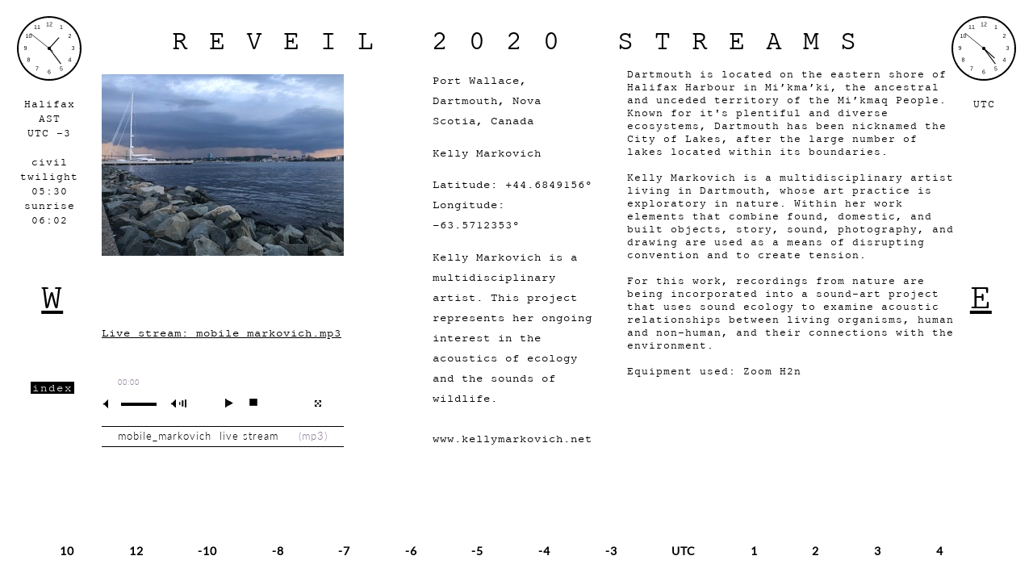

--- FILE ---
content_type: text/html; charset=utf-8
request_url: https://streams.soundtent.org/2020/streams/utc-3_halifax
body_size: 29186
content:
<!DOCTYPE html>
<html>
<head>
  <title>  REVEIL 2020 UTC -3 Halifax
</title>
  <meta name="description" content="reveil streams 2016" />
  <meta name="keywords" content="reveil streams 2016 soundcamp soundtent" />
  <script src="https://js.pusher.com/5.1/pusher.min.js"></script>
  <link rel="stylesheet" media="all" href="/assets/application-91097d05f5030f0b5203ae428e67ac3730f95b8b3c67e79d647b599bf4d77048.css" />
  <script src="/assets/application-0ad9a2d169fc7e4f92b28901bc3d5a0ac770c9324f497d233451068e14b566b8.js"></script>
      <link rel="stylesheet" media="all" href="/assets/streams_2023-ec86cbededd59ec994c51358db81a0382756115eaf79731b09d1197e22c21e1a.css" />

  <meta name="csrf-param" content="authenticity_token" />
<meta name="csrf-token" content="gyzWvSvRwUu6p3vQfncsNE52KkaRk860DY0w6UkH9yBA8mQe7j5v8RjW5Pn1RFGT6B/N9/6iKDRH5UVpqy4mQw==" />
</head>
<body>


<div id="clockTopLeft">

  <!-- Local time at London / GMT  -  from timeanddate.com -->

  <iframe src="https://free.timeanddate.com/clock/i4gr08id/n213/szw80/szh80/hoc000/cf100/hncfff/fdi74/mqc000/mhc000/mmc000/hml60/hsc000" frameborder="0" width="80" height="80"></iframe>


  <!-- Location -->

  <p class="closeCenter aM">
    Halifax
    <br>
    AST<br>
    UTC -3
    <br>
    <br>
    civil twilight
    <br>
    05:30
    <br>
    sunrise
    <br>
    06:02


  </p>

</div>

<!-- CLOCK COVER PREVENTS CLICKING -->

<div id="clockCoverLeft">
</div>



<!-- CLOCK TOP RIGHT -->

<div id="clockTopRight">



  <iframe src="https://free.timeanddate.com/clock/i4gr08id/n85/szw80/szh80/hoc000/cf100/hncfff/fdi74/mqc000/mhc000/mmc000/hml60/hsc000" frameborder="0" width="80" height="80"></iframe>


  <!-- TIME ZONE -->


  <p class="closeCenter aM">
    UTC
  </p>

</div>


<!-- CLOCK COVER PREVENTS CLICKING -->

<div id ="clockCoverRight">
</div>


<!-- GO W -  URL FOR NEXT SITE [WEST] -->

<div id="goWest">

  <a href="/2020/streams/utc-4_portland-me-usa">
    <p class="aMBig">
      W
    </p>
</a>
</div>



<!-- GO E -  URL FOR ONE SITE / PAGE EAST -->


<div id="goEast">

  <a href="/2020/streams/utc0_faja-grande">
    <p class="aMBig">
      E
    </p>
</a>
</div>



<!-- TITLE -->

<div class="titleholder_streams">
  REVEIL 2020 STREAMS
</div>







<!--    STREAM - TABLE    -->


<table id="streams2015">


  <tr>


    <!-- IMAGE COLUMN - INCLUDES LINKS TO PLAY ON CLICK -->

    <td class="img">
      <!-- PLAY RECORDING ON CLICK -->
       
          <a href="javascript:;"  class="stream-link-id-345" class="plain">

                <img src="https://soundtent-assets-production-soundcamp.s3.amazonaws.com/uploads/stream/image/404/primary_IMG_1556.jpg" width="300px" height="">
              <br>
              <br>
            <!-- mobile_markovich -->
            <!--  - Kelly Markovich -->
          </a>
          <br>
          <br>
        <!-- <br><br><br><br> -->
          <a href="javascript:;"  class="stream-link-id-345" class="plain">Live stream: mobile_markovich.mp3</a>
        <br><br>

        <!-- PLAYER -->
        <div id="jp_container_N" class="jp-video jp-video-270p">
          <div class="jp-type-playlist">
            <div id="jquery_jplayer_N" class="jp-jplayer"></div>
            <div class="jp-gui">

              <div class="jp-interface">
                <div class="jp-progress">
                  <div class="jp-seek-bar">
                    <div class="jp-play-bar"></div>
                  </div>
                </div>
                <div class="jp-current-time"></div>

                <div class="jp-title">
                  <ul>
                    <li></li>
                  </ul>
                </div>
                <div class="jp-controls-holder">
                  <ul class="jp-controls">

                    <li><a href="javascript:;" class="jp-play" tabindex="_blank">play</a></li>
                    <li><a href="javascript:;" class="jp-pause" tabindex="_blank">pause</a></li>

                    <li><a href="javascript:;" class="jp-stop" tabindex="_blank">stop</a></li>
                    <li><a href="javascript:;" class="jp-mute" tabindex="_blank" title="mute">mute</a></li>
                    <li><a href="javascript:;" class="jp-unmute" tabindex="_blank" title="unmute">unmute</a></li>
                    <li><a href="javascript:;" class="jp-volume-max" tabindex="_blank" title="max volume">max volume</a></li>
                  </ul>
                  <div class="jp-volume-bar">
                    <div class="jp-volume-bar-value"></div>
                  </div>
                  <ul class="jp-toggles">
                    <li><a href="javascript:;" class="jp-full-screen" tabindex="_blank" title="full screen">full screen</a></li>
                    <li><a href="javascript:;" class="jp-restore-screen" tabindex="_blank" title="restore screen">restore screen</a></li>

                  </ul>
                </div>
              </div>
            </div>
            <div class="jp-playlist">
              <ul>
                <!-- The method Playlist.displayPlaylist() uses this unordered list -->
                <li></li>
              </ul>
            </div>

          </div>
        </div>

        <!-- END OF PLAYER -->
    </td>

    <!-- LOCATION COLUMN -->

    <td class="location">

      <!-- LOCATION -->

      <p class="aM">
        Port Wallace, Dartmouth, Nova Scotia, Canada
      </p>

      <p class="aM">
        Kelly Markovich
      </p>

      <!-- LATITUDE AND LONGITUDE -->

      <p class="aM">
        Latitude: +44.6849156°
        <br>
        Longitude: -63.5712353°
      </p>

      <!-- STREAMER WITH LINK -->

      <div class="aM">

        <div>Kelly Markovich is a multidisciplinary artist. This project represents her ongoing interest in the acoustics of ecology and the sounds of wildlife.<br><br>www.kellymarkovich.net &nbsp;</div>
      </div>


    </td >

    <!-- DESCRIPTION COLUMN - EXTENDED DESCRIPTION -->

    <td class="description">
      <div>Dartmouth is located on the eastern shore of Halifax Harbour in Mi’kma’ki, the ancestral and unceded territory of the Mi’kmaq People. Known for it's plentiful and diverse ecosystems, Dartmouth has been nicknamed the City of Lakes, after the large number of lakes located within its boundaries.<br><br>Kelly Markovich is a multidisciplinary artist living in Dartmouth, whose art practice is exploratory in nature. Within her work elements that combine found, domestic, and built objects, story, sound, photography, and drawing are used as a means of disrupting convention and to create tension.<br><br>For this work, recordings from nature are being incorporated into a sound-art project that uses sound ecology to examine acoustic relationships between living organisms, human and non-human, and their connections with the environment.<br>&nbsp;<br>Equipment used: Zoom H2n</div>
    </td>

  </tr>


</table>

<!-- END OF TABLE-->



<!-- LINK TO HOME PAGE -->


<div id="goIndex">

  <a class="h1" href="/2020/streams">index</a>

</div>




<!-- NAVIGATION DIV - CURRENT TIME ZONE CENTRED -->

<div id="navigation">
      <span class="nav-container">
        <span class="nav-container__offset">10</span>
        <span class="nav-container__popover">
            <a href="/2020/streams/utc10_sunshine-coast-170b26d9-7098-4121-a770-6af0814ce886">Maroochy River</a>
            <a href="/2020/streams/utc10_sunshine-coast">Mary Cairncross Rainforest Canopy</a>
            <a href="/2020/streams/utc10_queensland">Brisbane, Australia</a>
            <a href="/2020/streams/utc10_newcastle">Throsby Creek/Hunter River, Newcastle, NSW, AU</a>
            <a href="/2020/streams/utc10_canberra">Belconnen, Canberra, Australia  </a>
            <a href="/2020/streams/utc10_melbourne-australia">Footscray, Victoria, Australia</a>
        </span>
      </span>
      &nbsp; &nbsp;
      <span class="nav-container">
        <span class="nav-container__offset">12</span>
        <span class="nav-container__popover">
            <a href="/2020/streams/utc12_dunedin-new-zealand">Dunedin, New Zealand </a>
        </span>
      </span>
      &nbsp; &nbsp;
      <span class="nav-container">
        <span class="nav-container__offset">-10</span>
        <span class="nav-container__popover">
            <a href="/2020/streams/utc-10_kula-hi">Polipoli Spring State Recreation Area</a>
        </span>
      </span>
      &nbsp; &nbsp;
      <span class="nav-container">
        <span class="nav-container__offset">-8</span>
        <span class="nav-container__popover">
            <a href="/2020/streams/utc-8_mt-shasta">Sisson Meadow - Mt Shasta</a>
            <a href="/2020/streams/utc-8_anchorage-alaska">Lake Hood, Anchorage</a>
            <a href="/2020/streams/utc-8_portland">Arbor Lodge neighborhood, Portland, Oregon, USA</a>
            <a href="/2020/streams/utc-8_muir-beach">Highway 1, near Muir Beach Overlook</a>
        </span>
      </span>
      &nbsp; &nbsp;
      <span class="nav-container">
        <span class="nav-container__offset">-7</span>
        <span class="nav-container__popover">
            <a href="/2020/streams/utc-7_vancouver">Balcony in the West End, Vancouver</a>
            <a href="/2020/streams/utc-7_victoria-bc-canada">South Saanich, Victoria</a>
            <a href="/2020/streams/utc0_los-angeles">California, EUA</a>
            <a href="/2020/streams/utc-7_blue-rock-hills">Hunter Ranch Vallejo</a>
            <a href="/2020/streams/utc-7_portola-valley">Jasper Ridge Biological Preserve, Woodside California USA</a>
        </span>
      </span>
      &nbsp; &nbsp;
      <span class="nav-container">
        <span class="nav-container__offset">-6</span>
        <span class="nav-container__popover">
            <a href="/2020/streams/utc-6_phoenix">Tempe, Arizona</a>
            <a href="/2020/streams/utc-6_edmonton-alberta-canada">Keillor Point Lookout/The End of the World, amiskwaciy wâskahikan</a>
            <a href="/2020/streams/utc-6_chicago">Heart of Chicago, Chicago, Illinois, United States</a>
            <a href="/2020/streams/utc-6_golden-colorado-47128682-fd2e-411e-a2c1-646043e26a15">Delong Park, Golden, Colorado</a>
        </span>
      </span>
      &nbsp; &nbsp;
      <span class="nav-container">
        <span class="nav-container__offset">-5</span>
        <span class="nav-container__popover">
            <a href="/2020/streams/utc-5_indiana">Gary, Indiana </a>
            <a href="/2020/streams/utc-5_kingston">Lyssons, St. Thomas. Jamaica.</a>
            <a href="/2020/streams/utc-5_la-crosse">La Crosse River Marsh (Myrick Park), Wisconsin, USA</a>
            <a href="/2020/streams/utc-5_waukee-iowa">Windfield Suburb</a>
            <a href="/2020/streams/utc-5_quito">Lumbisí Valley,  Ecuador</a>
            <a href="/2020/streams/utc-5_san-rafael-veracruz-mexico">Casa Proal, San Rafael, Veracruz</a>
        </span>
      </span>
      &nbsp; &nbsp;
      <span class="nav-container">
        <span class="nav-container__offset">-4</span>
        <span class="nav-container__popover">
            <a href="/2020/streams/utc-4_portland-me-usa">Downtown, Portland, ME USA</a>
            <a href="/2020/streams/utc-4_massachussetts">Essex, Massachussetts, USA</a>
            <a href="/2020/streams/utc-5_northampton-ma">613 Westhampton Rd., Florence, MA 01062 USA</a>
            <a href="/2020/streams/utc-4_massachusetts">Florence, Massachusetts USA</a>
            <a href="/2020/streams/utc-4_hudson">TSAC 1, Acra, Upper Hudson Valley, NY</a>
            <a href="/2020/streams/utc-4_albany-ny-7fccc1c4-2cef-4d00-9c14-6b983e46c57b">Wave Farm 5662 Route 23 Acra, NY 12405</a>
            <a href="/2020/streams/utc-4_new-york">Millbrook, New York</a>
            <a href="/2020/streams/utc-4_brooklyn-new-york">Bushwick, Brooklyn, New York</a>
            <a href="/2020/streams/utc-4_peterborough-ontario-canada">Thomas St., Peterborough, Ontario, Canada</a>
            <a href="/2020/streams/utc-4_south-river">Warbler&#39;s Roost South River</a>
            <a href="/2020/streams/utc-4_penetanguishene-ontario">Tiny Beaches Road North, Tiny Township, Ontario, Canada</a>
            <a href="/2020/streams/utc-4_toronto">Junction Triangle, Toronto</a>
            <a href="/2020/streams/utc-4_st-catharines">St. Catharines ON Canada</a>
            <a href="/2020/streams/utc-4_-ontario">Point Pelee National Park</a>
            <a href="/2020/streams/utc-4_windsor">Walkerville </a>
            <a href="/2020/streams/utc-4_north-carolina">Greensboro, North Carolina</a>
            <a href="/2020/streams/utc-4_miami-fl">Miami, Florida</a>
            <a href="/2020/streams/utc-5_florida">Plant City, Hillsborough County</a>
            <a href="/2020/streams/utc-4_valparaiso">My house at Cerro Alegre </a>
            <a href="/2020/streams/utc-4_santiago-70e4ce38-21ff-458f-9171-95a7c9b5fdb5">[Santiago - Chile] Torres de San Borja</a>
        </span>
      </span>
      &nbsp; &nbsp;
      <span class="nav-container">
        <span class="nav-container__offset">-3</span>
        <span class="nav-container__popover">
            <a href="/2020/streams/utc-3_halifax">Port Wallace, Dartmouth, Nova Scotia, Canada</a>
            <a href="/2020/streams/utc-3_parana">Antonina, Paraná  Brazil</a>
            <a href="/2020/streams/utc-3_valdivia-16650f86-8680-4836-9138-aeb75924d74f">Urban wetland: Angachilla</a>
            <a href="/2020/streams/utc-3_valdivia-89207773-09e1-48e1-8ecd-c663cad06372">Urban wetland: Miraflores</a>
            <a href="/2020/streams/utc-3_valdivia">Urban wetland: Parque Urbano El Bosque</a>
        </span>
      </span>
      &nbsp; &nbsp;
      <span class="nav-container">
        <span class="nav-container__offset">UTC</span>
        <span class="nav-container__popover">
            <a href="/2020/streams/utc0_north-walsham">Pigneys Wood</a>
            <a href="/2020/streams/utc0_sheringham">Sheringham Park</a>
            <a href="/2020/streams/utc0_titchwell">Titchwell Marsh</a>
            <a href="/2020/streams/utc0_thetford">Grimes Graves</a>
            <a href="/2020/streams/utc0_bradford">Bingley, West Yorkshire, UK - banks of the River Aire</a>
            <a href="/2020/streams/utc0_exeter">Newtown, Exeter, UK</a>
            <a href="/2020/streams/utc0_faja-grande">Nature Reserve of Morro Alto - Flores Island, Azores</a>
        </span>
      </span>
      &nbsp; &nbsp;
      <span class="nav-container">
        <span class="nav-container__offset">1</span>
        <span class="nav-container__popover">
            <a href="/2020/streams/utc2_longyearbyen">Stream details in chat </a>
            <a href="/2020/streams/utc1_buxton-f3f9282a-f06b-47de-88e2-011a07a9e3c6">Upper Hoo Valley </a>
            <a href="/2020/streams/utc1_wakefield">Scissett, Wakefield, West Yorkshire</a>
            <a href="/2020/streams/utc1_lake-district-national-park">Thorney How, Grasmere, Cumbria, United Kingdom</a>
            <a href="/2020/streams/utc1_todmorden">Todmorden, West Yorkshire</a>
            <a href="/2020/streams/utc0_cockermouth">Dovenby Village Common Land</a>
            <a href="/2020/streams/utc0_london-5cd7cf03-3291-495c-9423-6ac49929177c">Enfield, London, UK</a>
            <a href="/2020/streams/utc1_ravenglass">Muncaster Castle</a>
            <a href="/2020/streams/utc1_lancaster">Pony Wood, Fairfield Nature Reserve, Lancaster </a>
            <a href="/2020/streams/utc1_london-c515be95-7e2a-4fc8-90e8-561060c47a0f">Walthamstow Central</a>
            <a href="/2020/streams/utc1_london-48177bae-d154-4bae-abfa-a95ada24bf0a">Loughborough Junction, South London</a>
            <a href="/2020/streams/utc1_london-d8d4557a-3240-49c1-8f7e-9124a3fa349e">Maryland, East London</a>
            <a href="/2020/streams/utc1_london-b48fe9d4-68fc-42e7-a664-afb8d45fdec3">Shoreditch Park</a>
            <a href="/2020/streams/utc1_barrow-in-furness-52fdb00d-4085-4b2a-8bec-0ad6f0229e10">South Walney </a>
            <a href="/2020/streams/utc1_barrow-in-furness-ca5c78d8-dea0-43f4-9a18-7ed8672cbd27">South Walney Ponds</a>
            <a href="/2020/streams/utc1_-london">Stave Hill Ecological Park, Rotherhithe</a>
            <a href="/2020/streams/utc1_royal-leamington-spa">Leamington Spa, West Midlands, UK</a>
            <a href="/2020/streams/utc1_london-uk">Walworth, London SE5, UK</a>
            <a href="/2020/streams/utc0_brighton-3766a295-13bf-4eb6-981e-6e9fe0231ba1">Brighton, East Sussex, UK</a>
            <a href="/2020/streams/utc1_brighton">Rastrick Viaduct</a>
            <a href="/2020/streams/utc1_bridgnorth">Hawkswood Barns, Sidbury, Shropshire, UK</a>
            <a href="/2020/streams/utc1_london-d9cde3c5-6caa-4b4d-bf77-854df6312378">Kentish Town, NW5</a>
            <a href="/2020/streams/utc1_exeter-4336a95a-e767-4686-817a-bca3bfbf33ff">Exeter Cathedral, UK</a>
            <a href="/2020/streams/utc1_exeter-974f85d1-948d-4348-9ecc-3c3f776479fc">Bridford, Exeter, Devon, UK</a>
            <a href="/2020/streams/utc1_exeter-95fb89e0-a16a-4a16-8925-53807c985171">Near the Wildspace Garden, Buckfastleigh</a>
            <a href="/2020/streams/utc3_truro">Fenten Ras, Illogan, Redruth, Cornwall, U.K.</a>
            <a href="/2020/streams/utc1_presteigne">Stapleton, Presteigne, Herefordshire, UK</a>
            <a href="/2020/streams/utc0_belfast-7ccd28b8-6d1b-4237-aa11-4037c2e892e3">Abandoned Barn, Portaferry, County Down, NI</a>
            <a href="/2020/streams/utc1_lisboa-db08fb0d-5d0e-415c-92cc-9974f412e450">Lisbon, Graça </a>
            <a href="/2020/streams/utc1_lisboa">Graça, Lisboa </a>
            <a href="/2020/streams/utc1_stoke-on-trent">Dilhorne Woods, Staffordshire Moorlands</a>
            <a href="/2020/streams/utc1_shetland">Sumburgh Head, Shetland</a>
            <a href="/2020/streams/utc1_just-off-blythe">North Sea</a>
            <a href="/2020/streams/utc0_newcastle-upon-tyne">Suburban Garden, Westerhope, Newcastle-upon-Tyne</a>
            <a href="/2020/streams/utc1_durham">Durham Cathedral</a>
            <a href="/2020/streams/utc1_dundee">Loch of Lowes, Dunkeld </a>
            <a href="/2020/streams/utc1_ravenglass-45583717-9260-43cc-b385-e7ddbbc74a93">Ravenglass Estuary</a>
            <a href="/2020/streams/utc0_london-88bf54cc-3a27-49a1-8439-3b60ff23c4b3">Dunorlan Park, Tunbridge Wells, Kent TN2 3QA</a>
            <a href="/2020/streams/utc1_manchester-7de213d7-5528-4497-b9f4-473dee1e6a0d">Prestwich</a>
            <a href="/2020/streams/utc1_manchester">South Manchester, UK</a>
            <a href="/2020/streams/utc0_london-2204d0ed-0305-4278-b6bc-585eb014f64b">Tower Hamlets Cemetery Park</a>
            <a href="/2020/streams/utc1_london-a0b61a3b-23de-43fb-856a-b43f58cba824">Chimney, Hackney rooftop, London</a>
            <a href="/2020/streams/utc0_london-ecc8b153-daac-4e86-9d42-e0d912f3ee08">Loughborough Junction</a>
            <a href="/2020/streams/utc1_swansea">nr Clyne Gardens, Swansea, Wales, United Kingdom</a>
            <a href="/2020/streams/utc0_limerick">Cratloe Woods, Brickhill East, Co. Clare</a>
        </span>
      </span>
      &nbsp; &nbsp;
      <span class="nav-container">
        <span class="nav-container__offset">2</span>
        <span class="nav-container__popover">
            <a href="/2020/streams/utc2_catalunya">Sant Pere Pescador / Castello d&#39;Empuries</a>
            <a href="/2020/streams/utc2_madrid-a4713684-0cea-4729-84b2-2534c8f03061">Boadilla del Monte, Spain</a>
            <a href="/2020/streams/utc2_bergen">Travelling through Norway</a>
            <a href="/2020/streams/utc2_oslo-7e62236e-c0ed-43b2-b341-f23a6858c921">Akerselva (Sagene), Oslo, Norway</a>
            <a href="/2020/streams/utc2_oslo-26b359ff-7991-4b85-8a68-c285e0f12504">Lohavna, Oslo, Norway</a>
            <a href="/2020/streams/utc2_oslo-f4c82ca6-a9e1-46f2-8810-d60b5c2036de">St.Hansåsen, Oslo, Norway</a>
            <a href="/2020/streams/utc2_oslo">Østensjøvannet, Wetland and Bird Reserve Area</a>
            <a href="/2020/streams/utc2_warsaw">Bemowo, Warsaw, Poland</a>
            <a href="/2020/streams/utc2_hastveda">Hästveda, Sweden</a>
            <a href="/2020/streams/utc1_krakow">Prądnik Biały estate, Kraków, PL</a>
            <a href="/2020/streams/utc2_bytom">Segiet Nature Reserve, Bytom, Poland</a>
            <a href="/2020/streams/utc2_6th-october-city">El Sheikh Zayed, Cairo, Egypt</a>
            <a href="/2020/streams/utc2_vac">Lajostelep, Vác, Hungary</a>
            <a href="/2020/streams/utc2_bystrice-pod-hostynem">Rusava, Moravia, Czech Republic</a>
            <a href="/2020/streams/utc2_budapest">26 Nasznagy u Budapest 1131 Hungary</a>
            <a href="/2020/streams/utc2_berlin-b35b3b11-e421-499e-b593-be5bb4e6a803">Cemetery Friedhof Columbiadamm/ Old Tempelhof Airport</a>
            <a href="/2020/streams/utc2_trhova-kamenice">Polom u Trhové Kamenice</a>
            <a href="/2020/streams/utc2_rokytnice-nad-jizerou">Summer Hillside, Rokytnice nad Jizerou, CZ</a>
            <a href="/2020/streams/utc2_prague-a08e0164-b36a-4145-be96-f14662cb5ca1">Prague Old Town, CZ</a>
            <a href="/2020/streams/utc0_prague">Prague, Skylight in between buildings</a>
            <a href="/2020/streams/utc2_prague">Skryje</a>
            <a href="/2020/streams/utc2_makov">Animal Rescue Center, Makov, CZ</a>
            <a href="/2020/streams/utc2_kassel">Kassel, Hesse, Germany</a>
            <a href="/2020/streams/utc1_ljubljana-68b9d4b4-7b77-4e66-b531-f93ec0b85bac">Natural land park Barje Ljubljana Moors (Ljubljansko Barje)</a>
            <a href="/2020/streams/utc2_zwolle">Zwolle, NL</a>
            <a href="/2020/streams/utc2_cologne">Belgian Quarter, Cologne, Germany</a>
            <a href="/2020/streams/utc2_san-marino">San Marino</a>
            <a href="/2020/streams/utc2_amsterdam-8cbca1e1-0348-41a8-95d9-29974d70bde7">Amsterdam, The Netherlands</a>
            <a href="/2020/streams/utc2_sankt-georgen">Friedrichstr.5a, Sankt Georgen im Schwarzwald, Germany</a>
            <a href="/2020/streams/utc2_chotebor">KRA Hranice 6 Malec</a>
            <a href="/2020/streams/utc2_brussels-7b61be95-cb1f-4643-b374-4009a79d40cc">Brussels - Kuregem/ Cureghem</a>
            <a href="/2020/streams/utc2_milan">Milan, Italy</a>
            <a href="/2020/streams/utc1_lausanne">City garden - Lausanne</a>
            <a href="/2020/streams/utc2_lyon">Ovize et Barret, 69470 Thel, France</a>
            <a href="/2020/streams/utc2_lyon-856a6c66-56a3-4807-9e0b-e98739698ceb">Garden, Lyon, France</a>
            <a href="/2020/streams/utc2_aix-en-provence">Saint Jerome</a>
            <a href="/2020/streams/utc2_naples">San Martino Valle Caudina</a>
            <a href="/2020/streams/utc2_johannesburg">Johannesburg, South Africa</a>
            <a href="/2020/streams/utc2_prades-conflent-prada-del-conflent">Prades, Pyrénées Orientales, France</a>
        </span>
      </span>
      &nbsp; &nbsp;
      <span class="nav-container">
        <span class="nav-container__offset">3</span>
        <span class="nav-container__popover">
            <a href="/2020/streams/utc3_st-petersburg-54294b7e-2c81-485c-b894-eb107fda0d30">Griboyedof Channel, St Petersberg</a>
            <a href="/2020/streams/utc3_moscow-943610fa-5d03-469d-b7aa-d10a1d04c5b7">Moscow region, village Bakovka, Lesnaya str.</a>
            <a href="/2020/streams/utc3_st-petersburg">Peter and Paul Fortress St Petersburg, Russia</a>
            <a href="/2020/streams/utc3_saint-petersburg">Pushkinskaya st. 11, Pushkin, Leningradskaya oblast, Russia </a>
            <a href="/2020/streams/utc3_moscow">Vorontsovo pole street, Moscow, Russia</a>
            <a href="/2020/streams/utc3_tallin">Tallinn, Estonia</a>
            <a href="/2020/streams/utc3_jerusalem">Western Wall, Jerusalem</a>
            <a href="/2020/streams/utc3_tallinn">Soomaa, Tallinn, Estonia</a>
            <a href="/2020/streams/utc3_saare-county">Vilsandi National Park, Estonia</a>
            <a href="/2020/streams/utc3_tallinn-e949dbe4-3c94-436b-af77-944cd039a9d9">Lake Kooraste, Kooraste Jarved, Põlva County, Estonia</a>
            <a href="/2020/streams/utc3_riga">Kurzemē, Latvia</a>
            <a href="/2020/streams/utc3_vilnius-250c3572-d112-48a6-918e-b1a2566f6825">Vilnius Old Town</a>
            <a href="/2020/streams/utc3_durbe">Durbē, Latvia</a>
            <a href="/2020/streams/utc3_odesa">Observation deck in Shevchenko Park, Sea Port view, Odesa, Ukraine</a>
            <a href="/2020/streams/utc3_bucharest">Cișmigiu Garden, Bucharest, Romania</a>
            <a href="/2020/streams/utc3_vilnius">Vilnius - Sodas 2123</a>
            <a href="/2020/streams/utc3_thessaloniki">Thessaloniki</a>
            <a href="/2020/streams/utc3_athens-f6a52df9-4ac8-4d6b-8b62-8a1921c03aef">Athens City Center, 6th floor</a>
            <a href="/2020/streams/utc3_keratsini">Keratsini, Athens</a>
            <a href="/2020/streams/utc3_rethymno-95ff539c-fc9a-4a02-9073-cc153f875246">Rethymno, Loutra, Crete</a>
            <a href="/2020/streams/utc3_rethymno-307791ac-85bd-41ed-bc3a-4e6732db908f">Old Town, Rethymno, Greece</a>
            <a href="/2020/streams/utc2_chania">Kalathas, Chania, Crete</a>
            <a href="/2020/streams/utc3_mtwara-bb5f2e64-aa01-454d-8242-6fc0cb93d3f0">Nkanaledi bus Terminal,Mtwara,Tanzania</a>
            <a href="/2020/streams/utc3_mtwara">Nkanaledi bus terminal, Mtwara, Tanzania. </a>
            <a href="/2020/streams/utc3_mtwara-urban">Salem Street,Mtwara,Tanzania</a>
            <a href="/2020/streams/utc3_nanyuki">Laikipia County, Kenya</a>
        </span>
      </span>
      &nbsp; &nbsp;
      <span class="nav-container">
        <span class="nav-container__offset">4</span>
        <span class="nav-container__popover">
            <a href="/2020/streams/utc4_dubai">The Palm, Dubai, UAE</a>
        </span>
      </span>
      &nbsp; &nbsp;
      <span class="nav-container">
        <span class="nav-container__offset">5</span>
        <span class="nav-container__popover">
            <a href="/2020/streams/utc530_kolkata-006fb537-e7f0-4be8-86bc-ac9ecc3bd9de">Chittaranjan Colony, Kolkata</a>
            <a href="/2020/streams/utc530_siolim">Kudal, Siolim, Goa</a>
        </span>
      </span>
      &nbsp; &nbsp;
      <span class="nav-container">
        <span class="nav-container__offset">8</span>
        <span class="nav-container__popover">
            <a href="/2020/streams/utc8_taiwan">New Taipei City, Taiwan</a>
            <a href="/2020/streams/utc8_hong-kong-f8e24302-fddd-407d-b471-205cc0226cbf">Clear Water Bay, Hong Kong</a>
            <a href="/2020/streams/utc8_yallingup-beach">Canal Rocks, Yallingup, Western Australia</a>
            <a href="/2020/streams/utc8_klang">Klang, Selangor, Malaysia</a>
        </span>
      </span>
      &nbsp; &nbsp;
      <span class="nav-container">
        <span class="nav-container__offset">9</span>
        <span class="nav-container__popover">
            <a href="/2020/streams/utc9_tokyo-4c10cb58-6770-4857-a87f-c7f1630857f0">Zenpukuji Suginami-ku Tokyo </a>
            <a href="/2020/streams/utc9_nagano-640660b8-0a16-464c-9e1e-d489e9645b88">Shiga Heights</a>
            <a href="/2020/streams/utc9_yakanakako">Yamanashi, Yakanakako</a>
            <a href="/2020/streams/utc9_kyoto">Kyoto, Japan</a>
            <a href="/2020/streams/utc8_seoul">Geobukgol Neighborhood Park, Eunpyeong-gu, Seoul </a>
            <a href="/2020/streams/utc8_jeju-island">Culture Space Yang, Georo village, Jeju island</a>
            <a href="/2020/streams/utc930_adelaide-05fe2830-ffbe-4c1c-8c76-96ae2697c112">Naracoorte Caves, Naracoorte, SA (canopy)</a>
            <a href="/2020/streams/utc930_adelaide">Naracoorte Caves, Naracoorte, SA (subterranean)</a>
        </span>
      </span>
      &nbsp; &nbsp;

  <span id="navigation">
    &nbsp;
  </span>

</div>


<!--  END NAVIGATION   -->



<!-- STREAM TO LOAD AS DEFAULT - CHOOSE ONE FROM LIST BELOW -->

<script type="text/javascript">


  $(document).ready(function(){
    var myPlaylist = new jPlayerPlaylist({
      jPlayer: "#jquery_jplayer_N",
      cssSelectorAncestor: "#jp_container_N"
    }, [
        {
          title:"mobile_markovich&nbsp; live stream  &nbsp; ",
          free: true,
          mp3:"http://locus.creacast.com:9001/mobile_markovich.mp3",
          poster: "https://soundtent-assets-production-soundcamp.s3.amazonaws.com/uploads/stream/image/404/IMG_1556.jpg"
        }
    ], {
      playlistOptions: {
        enableRemoveControls: false
      },
      swfPath: "/scripts",
      supplied: "mp3, webmv, ogv, m4v, oga, mp3, m4a",
      smoothPlayBar: true,
      keyEnabled: true,
      audioFullScreen: true,
      size: {
        width: "0px",
        height: "0px"
      }
    });





    <!-- LIST OF STREAMS WHICH LOAD ON CLICK - ADD - KEEP FORMAT - NO PARTICULAR ORDER -->


      $(".stream-link-id-345").click(function() {
        myPlaylist.remove(0);
        myPlaylist.add({
          title:"mobile_markovich&nbsp; live stream  &nbsp; ",
          free: true,
          mp3:"http://locus.creacast.com:9001/mobile_markovich.mp3",
          poster: "https://soundtent-assets-production-soundcamp.s3.amazonaws.com/uploads/stream/image/404/IMG_1556.jpg"
        });
        myPlaylist.play(1);
      });


    <!-- KEEP jplayer_inspector_1 LAST -->


    $("#jplayer_inspector_1").jPlayerInspector({jPlayer:$("#jquery_jplayer_N")});
  });

</script>


</body>
</html>


--- FILE ---
content_type: text/plain;charset=UTF-8
request_url: https://free.timeanddate.com/ts.php?t=1768667026804
body_size: -269
content:
1768667026.8967 18



--- FILE ---
content_type: text/plain;charset=UTF-8
request_url: https://free.timeanddate.com/ts.php?t=1768667026783
body_size: -247
content:
1768667026.7967 18

